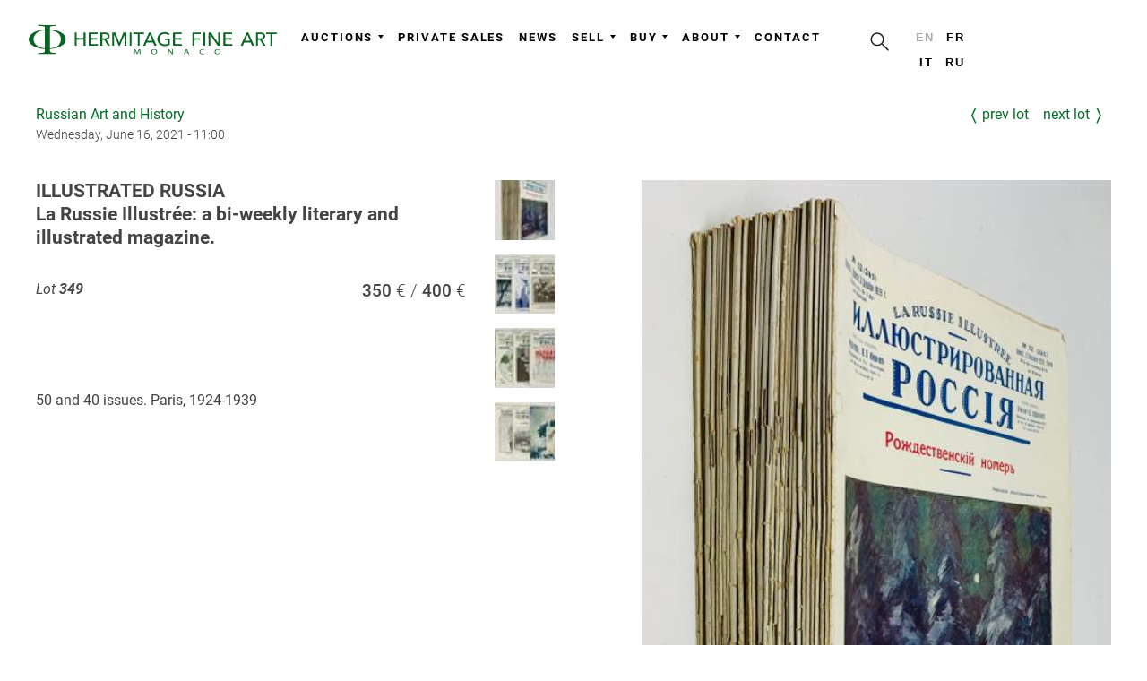

--- FILE ---
content_type: text/html; charset=UTF-8
request_url: https://hermitagefineart.com/en/lots/2021-june-russian-art/349/
body_size: 4291
content:
<!DOCTYPE html>
<html lang="en" prefix="og: http://ogp.me/ns#">
<head>

  <meta charset="UTF-8">

  <title>ILLUSTRATED RUSSIA

La Russie Illustrée: a bi-weekly literary and illustrated magazine.</title>

  <meta http-equiv="x-dns-prefetch-control" content="on">
<meta http-equiv="Content-Security-Policy" content="upgrade-insecure-requests">
<meta http-equiv="X-UA-Compatible" content="IE=edge">
<meta http-equiv="content-language" content="en">
<meta name="description" content="">
<meta name="keywords" content="">
<meta name="viewport" content="width=device-width, initial-scale=1, shrink-to-fit=no, viewport-fit=cover">
<meta name="format-detection" content="telephone=no">
<meta name="robots" content="index,follow">
<meta name="mobile-web-app-capable" content="yes">
<meta name="apple-mobile-web-app-status-bar-style" content="black-translucent">
<meta name="theme-color" content="#ffffff">
<meta property="og:type" content="website">
<meta property="og:url" content="https://hermitagefineart.com/en/lots/2021-june-russian-art/349/">
<meta property="og:title" content="ILLUSTRATED RUSSIA

La Russie Illustrée: a bi-weekly literary and illustrated magazine.">
<meta property="og:description" content="">
<meta property="og:image" content="https://hermitagefineart.com/assets/logotype/logo_sign_white.png">
<meta name="google-site-verification" content="">
<meta name="yandex-verification" content="ad29f8b2c74fabc9">
<meta property="fb:pages" content="123767288311933">

  <link rel="canonical" href="https://hermitagefineart.com/en/lots/2021-june-russian-art/349/">
<link rel="alternate" hreflang="fr" href="https://hermitagefineart.com/fr/lots/2021-june-russian-art/349/">
<link rel="alternate" hreflang="it" href="https://hermitagefineart.com/it/lots/2021-june-russian-art/349/">
<link rel="alternate" hreflang="ru" href="https://hermitagefineart.com/ru/lots/2021-june-russian-art/349/">
<link rel="manifest" href="/manifest.json">
<link rel="icon" href="/assets/icons/favicon/favicon.svg">
<link rel="mask-icon" href="/assets/icons/favicon/favicon.svg" color="#ffffff">
<link rel="apple-touch-icon" href="/assets/icons/favicon/apple-touch-icon.png">
<link rel="image_src" href="https://hermitagefineart.com/assets/logotype/logo_green-wide.png">
<link rel="preload" href="https://hermitagefineart.com/assets/logotype/logo_white.svg" as="image" type="image/svg+xml">

  <link rel="preconnect" href="https://cdn.hermitagefineart.net">
  <link rel="preconnect" href="https://api.hermitagefineart.net">
  <link rel="preconnect" href="https://static.tildacdn.com">
  <link rel="preconnect" href="https://thumb.tildacdn.com">

  <link rel="preload" href="/assets/htmx/htmx.min.js" as="script">
  <script src="/assets/htmx/htmx.min.js"></script>

  
  
  <script type="text/javascript">
    window.crawlerAgentRegex = /bot|google|aolbuild|baidu|bing|msn|duckduckgo|teoma|slurp|yandex/i;
  </script>


  
    
    
<link rel="preconnect" href="https://www.googletagmanager.com">
<!-- Google tag (gtag.js) -->
<script>
  if (!crawlerAgentRegex.test(navigator.userAgent)) {
    (function(i,s,o,g){
      a = s.createElement(o), m = s.getElementsByTagName(o)[0];
      a.async = 1; a.src = g;
      m.parentNode.insertBefore(a, m)
    })(window, document, 'script', 'https://www.googletagmanager.com/gtag/js?id=G-6TD8EP0JD0"');
    window.dataLayer = window.dataLayer || [];
    window.gtag = function(){window.dataLayer.push(arguments);}
    window.gtag('js', new Date());
    window.gtag('config', 'G-6TD8EP0JD0');
  }
</script>
<!-- End Google tag (gtag.js) -->

  
  
    
    
  <link rel="preconnect" href="https://mc.yandex.ru">
  <link rel="preload" as="script" href="https://mc.yandex.ru/metrika/tag.js">
  <!-- Yandex.Metrika counter -->
  <script type="text/javascript">
    if (!crawlerAgentRegex.test(navigator.userAgent)) {
      (function(m,e,t,r,i,k,a){m[i]=m[i]||function(){(m[i].a=m[i].a||[]).push(arguments)};
      m[i].l=1*new Date();k=e.createElement(t),a=e.getElementsByTagName(t)[0],k.async=1,k.src=r,a.parentNode.insertBefore(k,a)})
      (window, document, "script", "https://mc.yandex.ru/metrika/tag.js", "ym");
      ym('47196543', "init", {
        clickmap:true,
        trackLinks:true,
        accurateTrackBounce:true,
        webvisor:true,
        trackHash:true
      });
    }
  </script>
  <noscript><div><img src="https://mc.yandex.ru/watch/47196543" style="position:absolute; left:-9999px;" alt="" /></div></noscript>
  <!-- /Yandex.Metrika counter -->

  

  <link rel="preload" href="/assets/legacy.css"v as="style">
  <link rel="stylesheet" href="/assets/legacy.css" type="text/css">

  <link rel="preload" href="/assets/legacy.js" as="script">

  <link rel="preload" href="/assets/styles.css" as="style">
  <link rel="stylesheet" href="/assets/styles.css" type="text/css">

  <link rel="preload" href="/assets/scripts.js" as="script">

  <link rel="preload" href="/assets/fonts/Roboto-v20-regular.woff" as="font" type="font/woff" crossorigin="anonymous">
  <link rel="preload" href="/assets/fonts/Roboto-v20-300.woff" as="font" type="font/woff" crossorigin="anonymous">
  <link rel="preload" href="/assets/fonts/Roboto-v20-500.woff" as="font" type="font/woff" crossorigin="anonymous">
  <link rel="preload" href="/assets/fonts/Roboto-v20-700.woff" as="font" type="font/woff" crossorigin="anonymous">
  <link rel="preload" href="/assets/fonts/Futura-PT-W08-Light.woff" as="font" type="font/woff" crossorigin="anonymous">
  <link rel="preload" href="/assets/fonts/Raleway-Regular.woff" as="font" type="font/woff" crossorigin="anonymous">
  <link rel="preload" href="/assets/fonts/Raleway-Bold.woff" as="font" type="font/woff" crossorigin="anonymous">

  <style>@font-face{font-family:Roboto;font-style:normal;font-weight:100;font-display:swap;src:url(/assets/fonts/Roboto-v20-100.woff) format("woff")}@font-face{font-family:Roboto;font-style:normal;font-weight:300;font-display:swap;src:url(/assets/fonts/Roboto-v20-300.woff) format("woff")}@font-face{font-family:Roboto;font-style:italic;font-weight:100;font-display:swap;src:url(/assets/fonts/Roboto-v20-100italic.woff) format("woff")}@font-face{font-family:Roboto;font-style:italic;font-weight:300;font-display:swap;src:url(/assets/fonts/Roboto-v20-300italic.woff) format("woff")}@font-face{font-family:Roboto;font-style:normal;font-weight:400;font-display:swap;src:url(/assets/fonts/Roboto-v20-regular.woff) format("woff")}@font-face{font-family:Roboto;font-style:italic;font-weight:400;font-display:swap;src:url(/assets/fonts/Roboto-v20-italic.woff) format("woff")}@font-face{font-family:Roboto;font-style:normal;font-weight:500;font-display:swap;src:url(/assets/fonts/Roboto-v20-500.woff) format("woff")}@font-face{font-family:Roboto;font-style:italic;font-weight:500;font-display:swap;src:url(/assets/fonts/Roboto-v20-500italic.woff) format("woff")}@font-face{font-family:Roboto;font-style:normal;font-weight:700;font-display:swap;src:url(/assets/fonts/Roboto-v20-700.woff) format("woff")}@font-face{font-family:Roboto;font-style:italic;font-weight:700;font-display:swap;src:url(/assets/fonts/Roboto-v20-700italic.woff) format("woff")}@font-face{font-family:Roboto;font-style:normal;font-weight:900;font-display:swap;src:url(/assets/fonts/Roboto-v20-900.woff) format("woff")}@font-face{font-family:Roboto;font-style:italic;font-weight:900;font-display:swap;src:url(/assets/fonts/Roboto-v20-900italic.woff) format("woff")}@font-face{font-family:"Futura PT W08 Light";font-display:swap;src:url(/assets/fonts/Futura-PT-W08-Light.woff) format("woff")}@font-face{font-family:"Futura PT W08 Light";font-style:italic;font-display:swap;src:url(/assets/fonts/Futura-PT-W08-Light-Oblique.woff) format("woff")}@font-face{font-family:Raleway;src:url(/assets/fonts/Raleway-Regular.woff) format("woff");font-style:normal;font-weight:400;font-display:swap}@font-face{font-family:Raleway;src:url(/assets/fonts/Raleway-Bold.woff) format("woff");font-style:normal;font-weight:700;font-display:swap}</style>
  <style>
      
.layout-htmx{min-height:100vh;display:grid;grid-template-rows:auto 1fr auto;grid-template-columns:100%}header{min-height:50px}@media (min-width:1024px){header{min-height:100px}}
  </style>

  

</head>
<body class="antialiased">

  <div id="allrecords" data-server-rendered="true" class="layout-htmx"><header data-hx-trigger="load" data-hx-get="/en/_header.html"></header> <main data-role="content">
  
      <div class="t-container">
        
      <div class="auction-links">
        <div>
          <a class="auction-subtitle lot-object-link" href="/en/auctions/2021-june-russian-art/">Russian Art and History</a>
          <span class="auction-datetime lot-object-link">Wednesday, June 16, 2021 - 11:00</span>
        </div>
        <div class="auction-action">
          <a class="lot-object-link lot-prev-link" href="/en/lots/2021-june-russian-art/348/">Prev Lot</a>
          <a class="lot-object-link lot-next-link" href="/en/lots/2021-june-russian-art/350/">Next Lot</a>
        </div>
      </div>
    
        <div class="item-page" itemscope itemtype="https://schema.org/Article">
          <meta itemprop="inLanguage" content="en" />
          <div class="lot-object-view" itemprop="articleBody">

            <div class="lot-object-title"><h1>ILLUSTRATED RUSSIA
La Russie Illustrée: a bi-weekly literary and illustrated magazine.</h1></div>
            <div class="lot-object-panel">
              <div>
                <div class="lot-object-number">
                  Lot <span class="number">349</span>
                  <span class=""></span>
                </div>
                <div class="lot-object-estimation"><span class="lot-object-basse">350</span><span class="lot-object-haute">400</span></div>
              </div>
              <div class="lot-object-action">
                
              </div>
            </div>
            <div class="lot-object-media">
              <a class="lot-object-link" href="https://cdn.hermitagefineart.net/lots/35/7b/f3/357bf37032d9_w2560.jpg" onclick="document.querySelector('.gallery').children[0].click(); return false">
                <div class="lot-object-overlay"></div>
                <img
      loading="eager"
      class="lot-object-image g-image"
      alt="" src="https://cdn.hermitagefineart.net/lots/35/7b/f3/357bf37032d9_w736.jpg" srcset="https://cdn.hermitagefineart.net/lots/35/7b/f3/357bf37032d9_w2560.jpg 3x"
    >
              </a>
              
      <div class="lot-gallery">
        
    <div>
      <div class="gallery" itemscope itemtype="http://schema.org/ImageGallery">
        
  <figure
    src="https://cdn.hermitagefineart.net/lots/35/7b/f3/357bf37032d9_w2560.jpg"
    itemprop="associatedMedia" itemscope itemtype="http://schema.org/ImageObject"
  >
    <a href="https://cdn.hermitagefineart.net/lots/35/7b/f3/357bf37032d9_w2560.jpg" itemprop="contentUrl" data-size="1776'x2955" title="">
      <img src="https://cdn.hermitagefineart.net/lots/35/7b/f3/357bf37032d9_w64.jpg" alt="" itemprop="thumbnail" width="100%" height="100%">
    </a>
  </figure>

  <figure
    src="https://cdn.hermitagefineart.net/lots/e8/97/8f/e8978f29eeba_w2560.jpg"
    itemprop="associatedMedia" itemscope itemtype="http://schema.org/ImageObject"
  >
    <a href="https://cdn.hermitagefineart.net/lots/e8/97/8f/e8978f29eeba_w2560.jpg" itemprop="contentUrl" data-size="2681'x1699" title="">
      <img src="https://cdn.hermitagefineart.net/lots/e8/97/8f/e8978f29eeba_w64.jpg" alt="" itemprop="thumbnail" width="100%" height="100%">
    </a>
  </figure>

  <figure
    src="https://cdn.hermitagefineart.net/lots/aa/fd/93/aafd93263755_w2560.jpg"
    itemprop="associatedMedia" itemscope itemtype="http://schema.org/ImageObject"
  >
    <a href="https://cdn.hermitagefineart.net/lots/aa/fd/93/aafd93263755_w2560.jpg" itemprop="contentUrl" data-size="2722'x1679" title="">
      <img src="https://cdn.hermitagefineart.net/lots/aa/fd/93/aafd93263755_w64.jpg" alt="" itemprop="thumbnail" width="100%" height="100%">
    </a>
  </figure>

  <figure
    src="https://cdn.hermitagefineart.net/lots/2a/c1/ec/2ac1ecab9eb8_w2560.jpg"
    itemprop="associatedMedia" itemscope itemtype="http://schema.org/ImageObject"
  >
    <a href="https://cdn.hermitagefineart.net/lots/2a/c1/ec/2ac1ecab9eb8_w2560.jpg" itemprop="contentUrl" data-size="2752'x1752" title="">
      <img src="https://cdn.hermitagefineart.net/lots/2a/c1/ec/2ac1ecab9eb8_w64.jpg" alt="" itemprop="thumbnail" width="100%" height="100%">
    </a>
  </figure>

      </div>

      <div class="pswp" tabindex="-1" role="dialog" aria-hidden="true">
        <div class="pswp__bg"></div>
        <div class="pswp__scroll-wrap">
          <div class="pswp__container">
            <div class="pswp__item"></div>
            <div class="pswp__item"></div>
            <div class="pswp__item"></div>
          </div>
          <div class="pswp__ui pswp__ui--hidden">

            <div class="pswp__top-bar">
              <div class="pswp__counter"></div>
              <button class="pswp__button pswp__button--close" title="Close (Esc)"></button>

              <button class="pswp__button pswp__button--rotate pswp__button--rotate--left" title="Rotate left" v-if="options.rotationOn" @click="rotate(-90)"></button>
              <button class="pswp__button pswp__button--rotate pswp__button--rotate--right" title="Rotate right" v-if="options.rotationOn" @click="rotate(90)"></button>

              <button class="pswp__button pswp__button--share" title="Share"></button>
              <button class="pswp__button pswp__button--fs" title="Toggle fullscreen"></button>
              <button class="pswp__button pswp__button--zoom" title="Zoom in/out"></button>
              <div class="pswp__preloader">
                <div class="pswp__preloader__icn">
                  <div class="pswp__preloader__cut">
                    <div class="pswp__preloader__donut"></div>
                  </div>
                </div>
              </div>
            </div>
            <div class="pswp__share-modal pswp__share-modal--hidden pswp__single-tap">
              <div class="pswp__share-tooltip"></div>
            </div>
            <button class="pswp__button pswp__button--arrow--left" title="Previous (arrow left)" click="resetAnglePhotoSwipe(); return false;">
            </button>
            <button class="pswp__button pswp__button--arrow--right" title="Next (arrow right)" click="resetAnglePhotoSwipe(); return false;">
            </button>
            <div class="pswp__caption">
              <div class="pswp__caption__center"></div>
            </div>
          </div>
        </div>
      </div>
      <link rel="stylesheet" type="text/css" href="/assets/photoswipe/photoswipe.css">
      <link rel="stylesheet" type="text/css" href="/assets/photoswipe/default-skin/default-skin.css">
      <link rel="stylesheet" type="text/css" href="/assets/photoswipe/photogallery.css">
      <script src="/assets/photoswipe/photoswipe.min.js" defer></script>
      <script src="/assets/photoswipe/photoswipe-ui-default.min.js" defer></script>
      <script src="/assets/photoswipe/photogallery.js" defer></script>
      <script>
  document.addEventListener('DOMContentLoaded', function(){
    initPhotoSwipeFromDOM('.gallery', {options: {"shareEl":false,"maxSpreadZoom":4}});
  });
</script>
    </div>

    <style>
      .gallery figure {
        display: inline-block;
        margin: 1px;
        vertical-align: top;
        min-width: 4.16em;
        max-width: 4.16em;
        min-height: 4.16em;
        max-height: 4.16em;
        margin-right: 0.94em;
        margin-bottom: 1.2em;
      }
      .gallery *[itemprop="thumbnail"] {
        cursor: pointer;
        min-width: 4.16em;
        max-width: 4.16em;
        max-height: 4.16em;
        object-fit: cover;
      }
    </style>
  
      </div>
      <style>
        .lot-gallery {
          overflow: hidden;
          margin-right: -1em;
          margin-top: 1em;
        }
        .lot-gallery *[itemprop="thumbnail"],
        .lot-gallery .lot-thumbnail {
          float: left;
          min-width: 4.16em;
          max-width: 4.16em;
          min-height: 4.16em;
          max-height: 4.16em;
          margin-right: 1em;
          margin-bottom: 1em;
          object-fit: cover;
          cursor: pointer;
        }
      </style>
    
            </div>
            <div class="lot-object-description">50 and 40 issues. Paris, 1924-1939</div>

          </div>
        </div>
        
      </div>
    
      <style>
        .auction-links {
          margin-top: 1rem;
          margin-bottom: 2rem;
          display: grid;
          grid-auto-flow: row;
          grid-template-columns: 1fr auto;
          grid-template-rows: 1fr auto;
          row-gap: 0.5rem;
          column-gap: 3rem;
        }
        @media (max-width: 768px) {
          .auction-links {
            grid-auto-flow: column;
            margin-left: 5vw;
            margin-right: 5vw;
          }
        }
        .auction-subtitle {
          display: block;
        }
        .auction-datetime {
          display: block;
          font-size: 0.9rem;
          font-weight: 300;
        }

        .auction-action {
          display: grid;
          grid-auto-flow: column;
          justify-content: space-between;
          gap: 1.0rem;
          align-items: start;
        }
        .auction-action .lot-object-link {
          text-transform: lowercase;
          display: grid;
          grid-auto-flow: column;
          align-content: center;
        }
        .lot-prev-link:before {
          content: "〈";
          margin-right: 0.3rem;
          font-size: 1.2rem;
          font-weight: 600;
        }
        .lot-next-link:after {
          content: "〉";
          margin-left: 0.3rem;
          font-size: 1.2rem;
          font-weight: 600;
        }

        .lot-object-link {
          text-decoration: none;
        }
        .lot-object-link:hover {
          text-decoration: underline;
        }

        .lot-object-number {
          font-style: italic;
          float: left;
          padding-right: 2rem;
        }
        .lot-object-number .number {
          font-weight: bold;
        }

        .lot-object-estimation {
          font-size: 1.2rem;
          font-weight: 500;
          float: right;
        }
        @media only all and (max-width: 768px) {
          .lot-object-estimation {
          }
        }
          .lot-object-basse:after {
            content: ' €  / ';
            font-weight: 300;
          }
          .lot-object-haute:after {
            content: ' €';
            font-weight: 300;
          }

        .lot-object-content {
          margin-top: 1.5rem;
        }



        .lot-object-view {
          display: grid;
          column-gap: 2rem;
          row-gap: 2rem;
          grid-template-columns: 40% auto;
          grid-template-rows: auto auto 1fr;
          align-items: start;
        }
        .lot-object-media {
          position: relative;
          overflow: hidden;
          min-width: 30em;
          min-height: 22em;
          grid-column-start: 2;
          grid-column-end: 3;
          grid-row-start: 1;
          grid-row-end: 4;
          display: grid;
          gap: 1rem;
          column-gap: 2rem;
          grid-template-rows: max-content;
        }
        .lot-object-media .lot-object-link {
          grid-column-start: 2;
          grid-column-end: 3;
          grid-row-start: 1;
        }
        .lot-object-media .lot-gallery {
          margin-top: 0;
          grid-column-start: 1;
          grid-column-end: 2;
          grid-row-start: 1;
        }
        .lot-object-media .lot-gallery .gallery figure {
          display: block;
          margin: 0;
        }
        .lot-object-media .lot-gallery .gallery .thumbnail {
          cursor: zoom-in;
        }

        @media (max-width: 1000px) {
          .lot-object-view {
            grid-template-columns: none;
            grid-template-rows: none;
            margin: 0 5vw;
          }
          .lot-object-media {
            min-width: 100%;
            max-width: 100%;
            margin: auto;
            grid-column-start: 1;
            grid-column-end: 2;
            grid-row-start: auto;
            grid-row-end: auto;
          }
          .lot-object-media .lot-object-link {
            grid-column-start: 1;
            grid-column-end: 2;
            grid-row-start: 1;
          }
          .lot-object-media .lot-gallery {
            grid-column-start: 1;
            grid-column-end: 2;
            grid-row-start: 2;
          }
          .lot-object-media .lot-gallery .gallery figure {
            display: inline-block;
            margin-right: 0.94em;
            margin-bottom: 1.2em;
          }
        }

        .lot-object-media .lot-object-link {
          display: block;
          position: relative;
          cursor: zoom-out;
        }
        .lot-object-overlay {
          display: block;
          position: absolute;
          top: 0;
          bottom: 0;
          left: 0;
          right: 0;
        }
        .lot-object-image {
          display: block;
          visibility: visible !important;
          background-position: center top;
          background-repeat: no-repeat;
          background-size: contain;
          min-width: 100%;
          max-width: 100%;
          margin: 0 auto;
        }
        .lot-object-panel {
          display: grid;
          grid-auto-flow: row;
          row-gap: 1rem;
        }
        .lot-object-panel .lot-object-link {
          text-decoration: none;
        }
        .lot-object-panel .lot-object-link:hover {
          text-decoration: underline;
        }
        .lot-object-action {
          min-height: 3rem;
        }
        .lot-object-panel .lot-sold {
          font-size: initial;
          font-weight: initial;
          font-style: italic;
          padding: 0;
          text-align: left;
        }
        .lot-object-description {
          white-space: pre-line;
        }
        .lot-object-title h1 {
          font-family: 'Roboto', Arial, sans-serif;
          display: inline;
          line-height: 1.2em;
          font-size: 1.3em;
          white-space: pre-line;
        }
        @media (max-width: 1000px) {
          .lot-object-title h1 {
            line-height: 1.0em;
            font-size: 1.1em;
          }
        }
      </style>
    
  <div><link rel="stylesheet" type="text/css" href="/assets/photoswipe/photoswipe.css"> <link rel="stylesheet" type="text/css" href="/assets/photoswipe/default-skin/default-skin.css"> <link rel="stylesheet" type="text/css" href="/assets/photoswipe/photogallery.css"> <script src="/assets/photoswipe/photoswipe.min.js" defer="defer"></script> <script src="/assets/photoswipe/photoswipe-ui-default.min.js" defer="defer"></script> <script src="/assets/photoswipe/photogallery.js" defer="defer"></script> <script>
      document.addEventListener('DOMContentLoaded', function(){
        initPhotoSwipeFromDOM('.gallery', {options: {
          shareEl: false,
          maxSpreadZoom: 4,
        }});
      });
    </script></div></main> <div data-hx-trigger="load delay:3s" data-hx-get="/en/_subscribe.html" class="subscribe-newsletter"></div> <footer data-hx-trigger="load" data-hx-get="/en/_footer.html"></footer> <script>
  </script></div>

  <script src="/assets/legacy.js" async></script>
  <script src="/assets/scripts.js" async></script>

  

</body>
</html>


--- FILE ---
content_type: image/svg+xml
request_url: https://hermitagefineart.com/assets/logotype/logo_white.svg
body_size: 2812
content:
<?xml version="1.0" encoding="UTF-8"?>
<svg xmlns="http://www.w3.org/2000/svg" viewBox="0 0 2284 364">
  <path fill="#0a6424" d="M169 59.2c5.7-.5 11.4 0 17-.2 9.8.2 19.3-.7 29 1h89a93.7 93.7 0 0121.8-.8 17 17 0 010 5.5c-14.8 2.7-31 2.8-46 6-5.6 1-7.5 7.3-7.8 12.3 0 5.3-.2 10.6.2 15.8 4.4.5 9-.2 13.4.6a274 274 0 0154.7 11.3A149.2 149.2 0 01383 134a63.8 63.8 0 0121 30c4 14.3 2 30.2-4.7 43.3-7.6 14-21.5 23.6-35.3 30.7-13.6 6.7-27.8 13-42.6 16.4-16.2 4-32.6 6.2-49.2 8-.4 6-.3 12.5 0 18.5 1 4 4 8 8.2 9.6 13.5 4.8 26.4 3.7 40 6 4.2 1 5.2 3 4.5 7.2-9.4.5-18.7 0-28 .2H171c-3.2.8-1.8-4-1.8-5.7 8.7-3 17-1.7 25.8-3.2 8.7-.3 17.7-1.3 26-3.8 3.4-1 5.4-4 6-7.2 1.8-7 1-14.7.8-21.8-9.6 0-19-1.6-28.4-2.6a248.5 248.5 0 01-43.5-10.5 131.8 131.8 0 01-40.7-23.3c-3-2.7-6.4-4.8-9-8a65.7 65.7 0 01-12.5-21.6 47.5 47.5 0 012.8-38.3c5-10 12.8-16.6 20.7-24.4a131 131 0 0142.6-22.4c22-6.4 45-11.5 67.8-12.2.4-5 0-10 .2-14.8.3-4.3 0-10.6-5-12-15.4-4.6-33-3.5-49-6.2-3.2-.8-5.8-2.8-5-6.6zm50 45.5a179.7 179.7 0 00-36.3 8.8c-25.6 10.1-46.9 33.8-50.6 61.5a66 66 0 0010.3 37.6A83.7 83.7 0 00172 240a134.5 134.5 0 0052 17c2-.3 4.4 1 4-2V129c-.2-8.3.3-16.6-.2-24.8-3-.5-6-.1-8.8.5zm53.2-.8c-.5 42.5-.2 85.5-.2 128 .2 8.3-.3 16.6.2 25 1.6-.1 3.2-.5 4.8-.7 17.4-1.7 35.5-5.8 51-14.2 8-4 16-9 21.6-16.6a73.4 73.4 0 0015-55.8 75.9 75.9 0 00-11.5-28.8c-6-7.9-14.2-14-22.5-19.4a145.2 145.2 0 00-48.6-16.2c-3.3-.2-6.6-1.4-9.8-1.2zM1257 120.3c6 1.3 13 2.2 18.3 5.3 4 2.3 9 3.8 12 7 .6 1 2 1.6 1 2.6-3.4 3.3-6.5 7-10.3 9.8-7-5.2-14-9.7-23-11-4.7 0-9.3-.8-14 0a42 42 0 00-25.8 11.2c-4.3 5-8.6 11-10.6 17.4a49.8 49.8 0 002.8 38c4 7 8.8 13.3 16.3 16.8 7 4 15.3 5.8 23.3 5.6a57 57 0 0026.7-5.3c.7-8.8 0-18 .3-26.7 0-1.8.5-4.7-2-5-8-.3-16 .4-23.8-.2-.4-4-.4-8.6 0-12.6 13.8-.3 27.8-.3 41.6 0 .5 6.2 0 12.6.2 18.8-.2 11.8.4 24-.3 35.7a96.4 96.4 0 01-55.7 8.3c-10-1.2-19-5.3-27.2-11a59 59 0 01-17.5-22.3c-3.8-7.7-4-15.5-5.3-23.7.8-14.3 4-28 14.2-38.8 5-7 13-11.6 20.8-15.2a80.5 80.5 0 0138-4.8zm-773.8 2.9c5-.4 10.8-.4 15.6 0 .6 15-.2 30.5.4 45.6 19.5.3 39 .3 58.6 0 .6-15.2-.2-30.5.4-45.6 4.8-.4 10.8-.4 15.6 0 .5 15.2 0 30.6.2 45.8 0 21.6.3 43.3-.2 64.8-4.8.4-10.8.4-15.6 0-.6-16.8.2-33.8-.4-50.6-19.5-.3-39-.3-58.6 0-.6 16.8.2 33.8-.4 50.6-5 .4-10.8.4-15.6 0-.5-15.2 0-30.6-.2-45.8 0-21.6-.3-43.3.2-64.8zm119 0c6-.5 12 0 17.8-.2 19 0 38-.3 56.8.2.4 4 .4 8.6 0 12.6-19 .6-38.5-.2-57.6.4-.3 11-.3 22.5 0 33.6 17.8.6 35.8-.2 53.6.4.4 4 .4 8.6 0 12.6-17.8.6-35.8-.2-53.6.4-.3 12.2-.3 24.5 0 36.6 19.8.6 39.8-.2 59.6.4.4 4.3.4 9.3 0 13.6-6.6.5-13.2 0-19.8.2-19 0-38 .3-56.8-.2-.5-15.2 0-30.6-.2-45.8 0-21.6-.3-43.3.2-64.8zm99 0c14-.5 28 0 41.8-.2 10.6 0 23 3.6 30.2 11.8a28.8 28.8 0 016 19.2c.3 10-5.4 19.4-14.2 24-4.3 2.6-9 3.7-13.7 5.2 10.2 17 21.5 33.6 31.6 50.7-6.4 0-13.4.5-19.6-.4-9.8-16-19-32.4-28.8-48.2-5.5-1-11.8-.4-17.4-.2-.6 16.2.2 32.5-.4 48.6-4.8.4-10.8.4-15.6 0-.5-15.2 0-30.6-.2-45.8 0-21.6-.3-43.3.2-64.8zm100.1-.1v.1h-.1zm25.4.1c5.2 11.7 9.5 24 14.4 35.7 6.4 15.6 13 31 19 47 .3.5 1.8 3 2 1 11.3-28.6 22.2-55.3 33.4-83.7 8.3-.6 17-.3 25.4 0 .5 15 0 30.5.2 45.7 0 21.6.3 43.3-.2 64.8-4.8.4-10.8.4-15.6 0-.6-30.5.2-61.4-.4-92 .3-2.4-1 1.2-1.3 1.6a9702 9702 0 00-36.5 88.6c-.8 1.6-1.2 2-3 2-3 0-5.8.2-8.7-.3-12.6-31-25-62-38-92.7-.7 30.8 0 62-.5 92.8-4.8.4-10.8.4-15.6 0-.5-15.2 0-30.6-.2-45.8 0-21.6-.3-43.2.2-64.7 8.4-.3 17-.5 25.4 0zm122.5 0c4.8-.4 10.8-.4 15.6 0 .5 15.2 0 30.6.2 45.8 0 21.6.3 43.3-.2 64.8-4.8.4-10.8.4-15.6 0-.5-32.8 0-66-.2-98.8 0-4-.2-8 .2-11.8zm32 0c8.2-.5 16.5 0 24.8-.2 21.5 0 43.3-.3 64.8.2.4 4 .4 8.6 0 12.6-12.2.6-24.5-.2-36.6.4-.6 32.4.2 65.2-.4 97.6-4.8.4-10.8.4-15.6 0-.6-32.4.2-65.2-.4-97.6-12-.6-24.4.2-36.6-.4-.4-4-.4-8.6 0-12.6zm132.3.2c4.4-.7 10.6-.7 15 0 8.6 17 15.6 35 23.8 52.3 8.3 19 17.7 39.2 25.7 58-6 .4-12 .5-17.8 0-1.3-1.3-2-3.5-2.7-5.3l-9-21c-10.6-1-21.8-.2-32.5-.4-7.5.2-15.2-.5-22.6.3-4.5 8.5-7.5 17.8-11.7 26.4-5.8.6-12 .4-17.7 0 2.7-7.2 6.5-14.2 9.5-21.3 13.2-29.7 26.7-59.4 40-89zm204.7-.2c5.6-.5 11.2 0 16.8-.2 19 0 38-.3 56.8.2.4 4 .4 8.6 0 12.6-19 .6-38.5-.2-57.6.4-.3 11-.3 22.5 0 33.6 18 .6 36.5-.2 54.6.4.4 4 .4 8.6 0 12.6-18 .6-36.5-.2-54.6.4-.3 12.2-.3 24.5 0 36.6 19.8.6 39.8-.2 59.6.4.4 4.3.4 9.3 0 13.6-6.2.5-12.5 0-18.8.2-19 0-38 .3-56.8-.2-.5-15.2 0-30.6-.2-45.8 0-21.6-.3-43.3.2-64.8zm164 0c5-.5 10 0 14.8-.2 19 0 38-.3 56.8.2.4 4 .4 8.6 0 12.6-18.5.6-37-.2-55.6.4-.3 11.5-.3 23 0 34.6 17 .6 34.5-.2 51.6.4.4 4 .4 8.6 0 12.6-17 .6-34.5-.2-51.6.4-.6 16.5.2 33-.4 49.6-4.8.4-10.8.4-15.6 0-.5-15.2 0-30.6-.2-45.8 0-21.6-.3-43.3.2-64.8zm93 0c4.8-.4 10.8-.4 15.6 0 .5 15.2 0 30.6.2 45.8 0 21.6.3 43.3-.2 64.8-4.8.4-10.8.4-15.6 0-.5-32.8 0-66-.2-98.8 0-4-.2-8 .2-11.8zm44 0c6.2-.4 12.6 0 18.8-.2 3.3-.6 4 3.2 5.8 5.2 7 9.5 13.2 19.5 19.8 29.2 8.7 11.8 16 24.4 24.8 36.2 4.2 6 8 12.4 12.4 18.3.6-29.6-.2-59.3.4-88.8 4.8-.4 10.8-.4 15.6 0 .5 15.2 0 30.6.2 45.8 0 21.6.3 43.3-.2 64.8-6.4 0-14 .7-20.3-.3-12-16.7-23-34.2-34.7-51.3-9-13-17.2-26.5-26.6-39-.6 30 .2 60.5-.4 90.6-4.8.4-10.8.4-15.6 0-.5-15.2 0-30.6-.2-45.8 0-21.6-.3-43.3.2-64.8zm126 0c6-.5 12 0 17.8-.2 19 0 38-.3 56.8.2.4 4 .4 8.6 0 12.6-19 .6-38.5-.2-57.6.4-.3 11-.3 22.5 0 33.6 17.8.6 35.8-.2 53.6.4.4 4 .4 8.6 0 12.6-17.8.6-35.8-.2-53.6.4-.3 12.2-.3 24.5 0 36.6 19.8.6 39.8-.2 59.6.4.4 4.3.4 9.3 0 13.6-6.6.5-13.2 0-19.8.2-19 0-38 .3-56.8-.2-.5-15.2 0-30.6-.2-45.8 0-21.6-.3-43.3.2-64.8zm199.8-.2c4.4 0 9.2-.4 13.5.4 15.2 34.4 30.7 68.8 46 103.3.8 2.2 2.7 4.7 2.4 7-6 .4-12 .6-17.7 0-4.2-8.6-7.2-18-11.7-26.4-7.7-.8-15.8 0-23.6-.3-10.4.3-21.3-.5-31.6.3-2.7 6.4-5.2 12.8-8 19-1 2.5-2 5.5-3.7 7.5-5.7.5-11.7.2-17.5 0l48-106.5c1-1.8 1-4.6 3.8-4.3zm78.2.2c13-.5 26 0 38.8-.2 10.8-.5 23 2.4 31.3 9.8 7.6 7.4 9 18.3 7 28.4-2 8.8-9 15.5-17.2 19-3 1.2-6.5 1.7-9.7 3 10.2 17 21.5 33.6 31.6 50.7-6.4 0-13.4.5-19.6-.4-9.8-16-19-32.4-28.8-48.2-5.5-1-11.8-.4-17.4-.2-.6 16.2.2 32.5-.4 48.6-4.8.4-10.8.4-15.6 0-.5-15.2 0-30.6-.2-45.8 0-21.6-.3-43.3.2-64.8zm86 0c8.2-.5 16.6 0 24.8-.2 21.5 0 43.3-.3 64.8.2.4 4 .4 8.6 0 12.6-12.2.6-24.5-.2-36.6.4-.6 32.4.2 65.2-.4 97.6-5 .4-10.8.4-15.6 0-.6-32.4.2-65.2-.4-97.6-12.2-.6-24.4.2-36.6-.4-.4-4-.4-8.6 0-12.6zm-1392 48.6c6.6.3 13.3.5 19.8-.5 8.2-.2 16.2-1.2 22.2-7 3.4-5.2 5.4-11 2.4-17-1.6-5-5.6-7.8-10.6-9.5-4.5-1.3-9.2-2-14-1.8-6.6.2-13.2-.3-19.8.2-.3 11.8-.3 23.8 0 35.6zm1322 0c6.5.3 13.4.5 19.8-.5 8.2 0 16-1.2 22.2-7 3.4-5.2 5.4-11 2.4-17-1.6-5-5.6-7.8-10.6-9.5-4.5-1.3-9.2-2-14-1.8-6.6.2-13.2-.3-19.8.2-.3 11.8-.3 23.8 0 35.6zm-936.8 12.8c-1.1 2.7-2.5 5.4-3.3 8.2 14.2.2 28.5.4 42.8 0-4.9-13.6-11-26.9-16.3-40.4-1.6-3.9-2.9-7.7-5.2-11.2zm848.1-43.6v.2l.2-.1zm0 .2c-1.8 2.2-2.5 5.8-3.8 8.4-3.5 7.7-6.3 15.6-9.8 23.2-2.3 6.7-6.1 13-7.8 20 14.2.4 28.4.2 42.6.2-6.9-17.3-14.3-34.4-21.1-51.8zM1162 263.8c5.4.3 11 2.4 15.3 6 2.6 3.2 6 7.7 5.7 12.2 0 5.3.4 10.4-3.3 14.7-2.2 2.3-4.5 5.2-7.4 6.6-6.3 2.7-13.5 4-20.3 2.7-8.3-1.2-16.3-5.8-18.6-14.4-2.3-5.7-1-12.8 2.4-17.8 3-3 6-7 10-8 5-1.6 11-3.2 16.2-2zm409.8-.5c4 1 8.5 0 12 2 1 2.8-1 4.2-3.8 3.6a36 36 0 00-18.7.4c-4 1.3-7.3 4.7-10 8a25 25 0 00-1 13.3c1.8 3 4.2 7 7.7 8.4 7.7 4 16.7 3.8 24.8 1.4.7 1.5 1.5 2.6 1 4.3-4.5 1.8-9 1-13.8 2-5.6-.3-11.2-1-16.3-3.4a18.3 18.3 0 01-11-13 19.3 19.3 0 018.3-21.3c6.3-4.6 13.3-5.2 20.8-5.7zm129.2.5c5.4.3 11 2.4 15.3 6 2.6 3.2 6 7.7 5.7 12.2 0 5.3.4 10.4-3.3 14.7-2 2.2-4 4.7-6.7 6.3-9.4 4.4-21.5 5-30.7-.3-6.6-3.2-10.4-11.5-10-18.6.5-8.5 6.7-16 14.8-18.8 5-1 10.2-2.6 15-1.4zm-711.7.4c2.6-.4 5.7-.5 8.3 0 4.7 8.8 8.7 17.7 12.5 26.7 1.2 2.2 1.8 5 3.6 7 1.6-6 4.7-11.5 7-17.3 3-5.4 5.2-11.4 8.7-16.5 2.6-.4 5.8-.4 8.4 0 2.2 5 .7 10 2 15.2.6 3.5 0 7 .6 10.5 1.2 5.2.3 10.5 1.5 15.8-2.2.3-4.4.4-6.5 0-2.4-3.8-.7-9.3-1.6-13.7-1.8-7.2.7-14-2-21-5.3 11.8-10.3 23-16.5 34.2-1.3 1.4-5.7 1.3-6.2-1.2-5-11.3-10.5-22.4-14.8-34-.4 4.2 0 8.2-.8 12.4-.8 4 0 8-.8 12.2-1 3.8-.4 7.5-.8 11.2-2.2.3-4.4.3-6.6 0-1-5.5 1-10.3 1-15.8l1.8-19c.3-2-.7-5.6 1.3-6.8zm286.9 0c2.5-.3 5-.4 7.5 0l15.6 18.5c4.7 4.6 7.7 10.8 12.4 15.3-1.2-6.4-.6-12.5-.7-19 0-5-.3-10 .2-14.8 2.2-.3 4.4-.3 6.6 0 .3 13.8.3 27.8 0 41.6-2.7 0-7.3 1.2-9-1.6-9-11-18.5-21.4-26.6-33-.6 11.4.2 23-.4 34.6-1.8.3-3.8.3-5.6 0-.3-13.8-.3-27.8 0-41.6zm152.1 0c2.7-.4 5.7-.4 8.4 0 4 8.7 7.8 17.6 11.8 26.2 2 5.3 5.5 10 6.4 15.4-2.3.3-4.6.4-6.7 0-3-3.4-3.5-9.2-6.6-12.6-6.2-.4-13.2-.4-19.5 0-2.6 3.6-3.7 8.5-5.6 12.4-2.3.7-5 .4-7.4.3 3.2-8.8 7.7-17 11.2-25.7 3-5 4.3-11.4 8-16zm-284.5 9.6c-3.4 5.2-5.2 11.2-2.8 17.2 3.7 14 27.4 15 33 2a16.4 16.4 0 00-.7-17.2c-3.6-7.2-14-9-21-7.4-2.9 1.4-6.5 2.8-8.5 5.4zM1682 275c-3 5.1-4.4 11.9-1.4 17.4 5.2 13.4 29.2 12.9 33.2-1.6 2.8-7 .5-13.7-4.5-19a23 23 0 00-18-3.4c-3.3 1.6-7.5 3.1-9.3 6.6zm-250.1-5.3c-1.5 2.5-2.5 5.3-3.5 8-1.5 3.8-3.7 7-4.5 11a95 95 0 0016 0c.4-2.3-1.6-5-2.6-7-2.1-4-3.1-8.2-5.3-12z"></path>
</svg>
